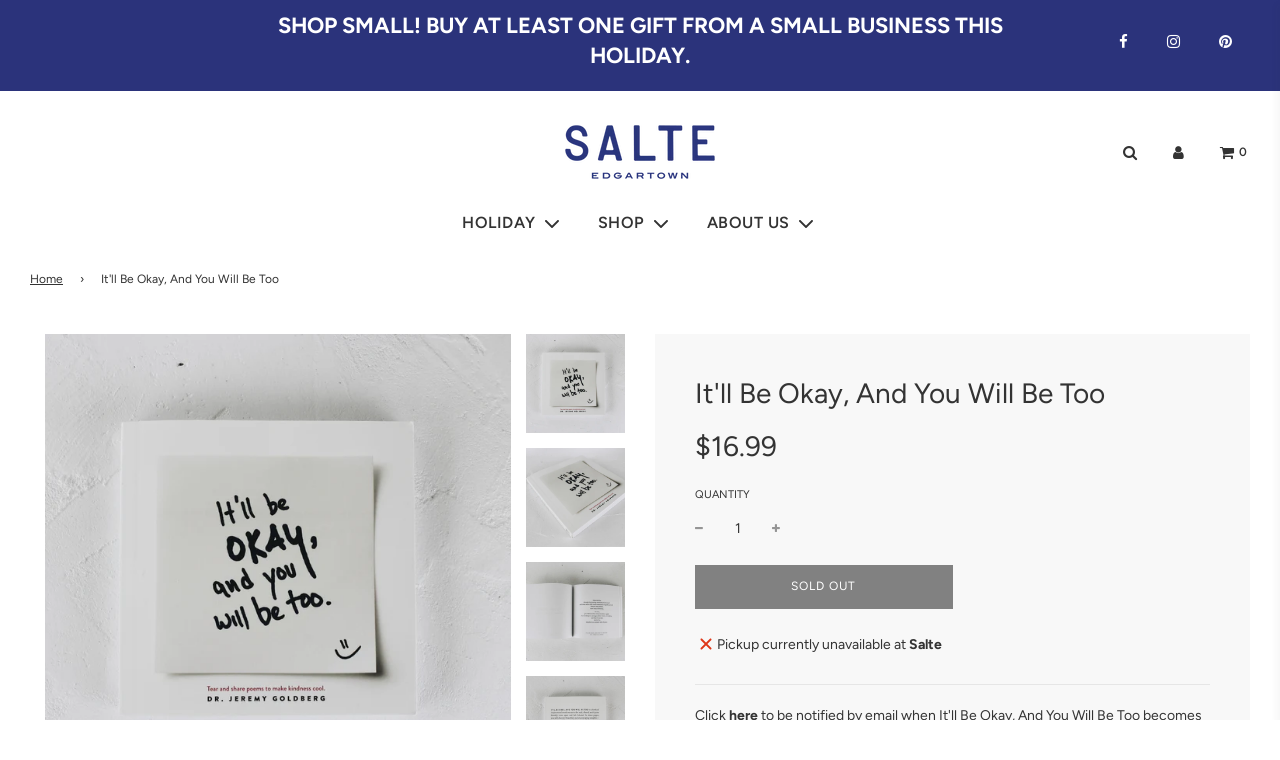

--- FILE ---
content_type: text/css
request_url: https://saltemv.com/cdn/shop/t/4/assets/custom.css?v=98161120941991377471635958362
body_size: -723
content:
.rte a {
border-bottom: none !important;
}/* Place any CSS overrides in this file. */
td, th {
border-bottom: rgb(203 79 79 / 15%) !important;
}